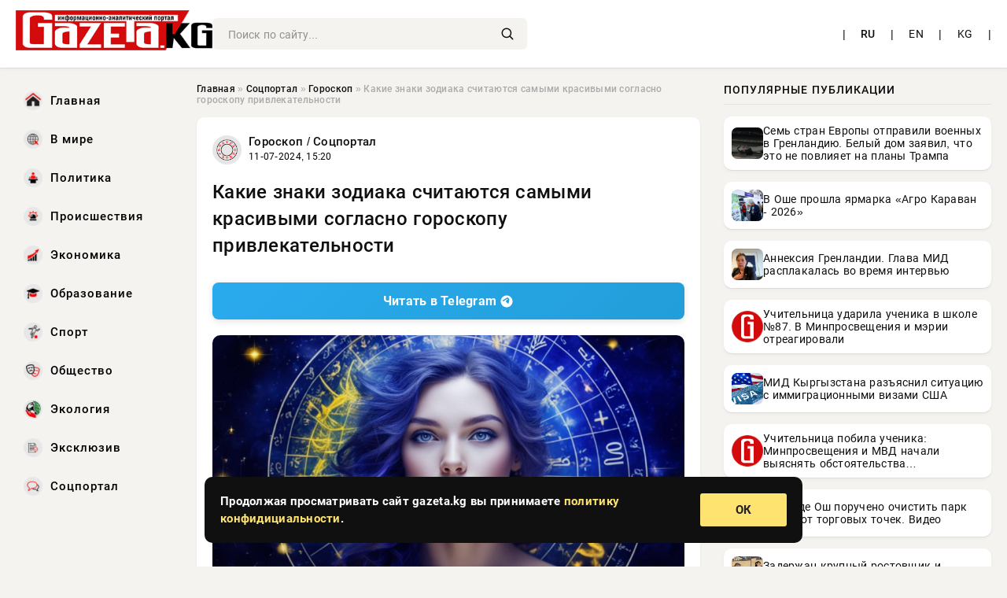

--- FILE ---
content_type: text/html; charset=utf-8
request_url: https://gazeta.kg/social/goroskop/93434-kakie-znaki-zodiaka-schitajutsja-samymi-krasivymi-soglasno-goroskopu-privlekatelnosti.html
body_size: 14424
content:
<!DOCTYPE html>
<html lang="ru">
   <head>
   <title>Какие знаки зодиака считаются самыми красивыми согласно гороскопу привлекательности » Информационно-аналитический портал «GAZETA.KG»</title>
<meta charset="utf-8">
<meta name="description" content="Астрология утверждает, что знаки зодиака не только определяют наш характер, но и влияют на наш внешний облик. В статье gazeta.kgвзглянем на то, какие знаки считаются самыми обаятельными и привлекательными.Рейтинг">
<meta name="keywords" content="интересными, притягивают, внимание, окружающих, августа, обычно, имеют, сильную, уверенность, выраженную, индивидуальность, харизма, самоуверенность, спонтанность, неотразимыми, октября, отличаются">
<link rel="canonical" href="https://gazeta.kg/social/goroskop/93434-kakie-znaki-zodiaka-schitajutsja-samymi-krasivymi-soglasno-goroskopu-privlekatelnosti.html">
<link rel="alternate" type="application/rss+xml" title="Информационно-аналитический портал «GAZETA.KG» RSS" href="https://gazeta.kg/rss.xml">
<link rel="preconnect" href="https://gazeta.kg/" fetchpriority="high">
<meta property="twitter:title" content="Какие знаки зодиака считаются самыми красивыми согласно гороскопу привлекательности » Информационно-аналитический портал «GAZETA.KG»">
<meta property="twitter:url" content="https://gazeta.kg/social/goroskop/93434-kakie-znaki-zodiaka-schitajutsja-samymi-krasivymi-soglasno-goroskopu-privlekatelnosti.html">
<meta property="twitter:card" content="summary_large_image">
<meta property="twitter:image" content="https://rsute.ru/wp-content/uploads/2024/07/bezymyannyj-7.png">
<meta property="twitter:description" content="Астрология утверждает, что знаки зодиака не только определяют наш характер, но и влияют на наш внешний облик. В статье gazeta.kgвзглянем на то, какие знаки считаются самыми обаятельными и привлекательными. Рейтинг красавиц Овен (21 марта — 19 апреля) 1 место. Овны обладают энергией и страстью,">
<meta property="og:type" content="article">
<meta property="og:site_name" content="Информационно-аналитический портал «GAZETA.KG»">
<meta property="og:title" content="Какие знаки зодиака считаются самыми красивыми согласно гороскопу привлекательности » Информационно-аналитический портал «GAZETA.KG»">
<meta property="og:url" content="https://gazeta.kg/social/goroskop/93434-kakie-znaki-zodiaka-schitajutsja-samymi-krasivymi-soglasno-goroskopu-privlekatelnosti.html">
<meta property="og:image" content="https://rsute.ru/wp-content/uploads/2024/07/bezymyannyj-7.png">
<meta property="og:description" content="Астрология утверждает, что знаки зодиака не только определяют наш характер, но и влияют на наш внешний облик. В статье gazeta.kgвзглянем на то, какие знаки считаются самыми обаятельными и привлекательными. Рейтинг красавиц Овен (21 марта — 19 апреля) 1 место. Овны обладают энергией и страстью,">
<link rel="alternate" hreflang="x-default" href="https://gazeta.kg/social/goroskop/93434-kakie-znaki-zodiaka-schitajutsja-samymi-krasivymi-soglasno-goroskopu-privlekatelnosti.html">
<link rel="alternate" hreflang="ru" href="https://gazeta.kg/social/goroskop/93434-kakie-znaki-zodiaka-schitajutsja-samymi-krasivymi-soglasno-goroskopu-privlekatelnosti.html"> 
      <meta name="viewport" content="width=device-width, initial-scale=1.0" />
      <meta name="msapplication-TileColor" content="#e6e6e6">   
      <meta name="theme-color" content="#101010"> 
      <link rel="preload" href="/templates/Default/css/common.css" as="style">
      <link rel="preload" href="/templates/Default/css/styles.css" as="style">
      <link rel="preload" href="/templates/Default/css/engine.css" as="style">
      <link rel="preload" href="/templates/Default/webfonts/manrope-400.woff2" as="font" type="font/woff2" crossorigin>
      <link rel="preload" href="/templates/Default/webfonts/manrope-600.woff2" as="font" type="font/woff2" crossorigin>
      <link rel="preload" href="/templates/Default/webfonts/manrope-700.woff2" as="font" type="font/woff2" crossorigin>
      <link href="/templates/Default/css/common.css" type="text/css" rel="stylesheet" />
      <link href="/templates/Default/css/styles.css" type="text/css" rel="stylesheet" />
      <link href="/templates/Default/css/engine.css" type="text/css" rel="stylesheet" /> 
      <link rel="apple-touch-icon" sizes="256x256" href="/templates/Default/favicons/256x256.png">
      <link rel="apple-touch-icon" sizes="192x192" href="/templates/Default/favicons/192x192.png">
      <link rel="apple-touch-icon" sizes="180x180" href="/templates/Default/favicons/180x180.png">
      <link rel="apple-touch-icon" sizes="167x167" href="/templates/Default/favicons/167x167.png">
      <link rel="apple-touch-icon" sizes="152x152" href="/templates/Default/favicons/152x152.png">
      <link rel="apple-touch-icon" sizes="120x120" href="/templates/Default/favicons/120x120.png">
      <link rel="icon" type="image/png" href="/templates/Default/favicons/favicon.png">
      
   </head>
   <body>
      <div class="wrapper">
         <div class="wrapper-container wrapper-main">

            <header class="header d-flex ai-center vw100">
               <a href="/" class="logo" title="Информационно-аналитический портал «GAZETA.KG»"><img src="/templates/Default/dleimages/logo.webp" alt="Информационно-аналитический портал «GAZETA.KG»" width="250" height="51"></a>
               <div class="header__search search-block flex-grow-1">
                  <form id="quicksearch" method="post">
                     <input type="hidden" name="do" value="search">
                     <input type="hidden" name="subaction" value="search">
                     <input class="search-block__input" id="story" name="story" placeholder="Поиск по сайту..." type="text" autocomplete="off">
                     <button class="search-block__btn" type="submit" aria-label="search" title="search">
                     <svg class="ui-icon" viewBox="0 0 24 24" aria-hidden="true">
                        <path fill="none" stroke="currentColor" stroke-width="2" stroke-linecap="round"
                              d="M21 21l-4.35-4.35M10.5 18a7.5 7.5 0 1 1 0-15 7.5 7.5 0 0 1 0 15z"/>
                     </svg>
                     </button>
                  </form>
               </div>
               <button class="header__btn-menu d-none js-show-mobile-menu" aria-label="mobile-menu" title="mobile-menu">
               <svg class="ui-icon" viewBox="0 0 24 24" aria-hidden="true">
                  <path fill="none" stroke="currentColor" stroke-width="1.25" stroke-linecap="round"
                        d="M4 7h16M4 12h16M4 17h16"/>
               </svg>
               </button>
               <nav aria-label="Language" class="language">
                  <span class="text-slate-300">|</span>
                  <a href="https://gazeta.kg/social/goroskop/93434-kakie-znaki-zodiaka-schitajutsja-samymi-krasivymi-soglasno-goroskopu-privlekatelnosti.html" class="px-2 py-1 rounded hover:bg-slate-50 font-medium" lang="ru" hreflang="ru"><strong>RU</strong></a>
<span class="text-slate-300">|</span>
<a href="https://gazeta.kg/en/" class="px-2 py-1 rounded hover:bg-slate-50 " lang="en" hreflang="en">EN</a>
<span class="text-slate-300">|</span>
<a href="https://gazeta.kg/ky/" class="px-2 py-1 rounded hover:bg-slate-50 " lang="ky" hreflang="ky">KG</a>
<span class="text-slate-300">|</span>
               </nav>
            </header>

            <div class="content">
               <div class="cols">

                  <!-- MENU START -->
                  <aside class="col-side">
                     <ul class="side-nav js-this-in-mobile-menu">
                        <li><a href="/"><img src="/uploads/icons/home.webp" class="img_menu" alt="img_menu" width="24" height="24"> Главная</a></li>
                        <li><a href="https://gazeta.kg/world/"><img src="/uploads/icons/world.webp" class="img_menu" alt="img_menu" width="24" height="24"> В мире</a></li><li><a href="https://gazeta.kg/policy/"><img src="/uploads/icons/politika.webp" class="img_menu" alt="img_menu" width="24" height="24"> Политика</a></li><li><a href="https://gazeta.kg/incidents/"><img src="/uploads/icons/proisshestvija.webp" class="img_menu" alt="img_menu" width="24" height="24"> Происшествия</a></li><li><a href="https://gazeta.kg/economika/"><img src="/uploads/icons/ekonomika.webp" class="img_menu" alt="img_menu" width="24" height="24"> Экономика</a></li><li><a href="https://gazeta.kg/obrazovanie/"><img src="/uploads/icons/obrazovanie.webp" class="img_menu" alt="img_menu" width="24" height="24"> Образование</a></li><li><a href="https://gazeta.kg/sport/"><img src="/uploads/icons/sport.webp" class="img_menu" alt="img_menu" width="24" height="24"> Спорт</a></li><li><a href="https://gazeta.kg/society/"><img src="/uploads/icons/obschestvo.webp" class="img_menu" alt="img_menu" width="24" height="24"> Общество</a></li><li><a href="https://gazeta.kg/jekologija/"><img src="/uploads/icons/jekologija.webp" class="img_menu" alt="img_menu" width="24" height="24"> Экология</a></li><li><a href="https://gazeta.kg/exclusive/"><img src="/uploads/icons/exclusive.webp" class="img_menu" alt="img_menu" width="24" height="24"> Эксклюзив</a></li><li><a href="https://gazeta.kg/social/"><img src="/uploads/icons/social.webp" class="img_menu" alt="img_menu" width="24" height="24"> Соцпортал</a></li>
                     </ul>
                  </aside>
                  <!-- MENU END -->
                  
                  <main class="col-main">
                    
                         
                        <div class="speedbar"><div class="over"><a href="https://gazeta.kg/">Главная</a>  »  <a href="https://gazeta.kg/social/">Соцпортал</a>  »  <a href="https://gazeta.kg/social/goroskop/">Гороскоп</a>  »  Какие знаки зодиака считаются самыми красивыми согласно гороскопу привлекательности</div></div>
                        

                     <div class="content-block d-grid" id="content-block">
                        

                        
                        <div class="short">
	<div class="info-block">
	   <div class="info-body">
		  <a href="https://gazeta.kg/social/goroskop/" class="info-img" title="Гороскоп  /  Соцпортал"><img src="/uploads/icons/goroskop.png" alt="Гороскоп  /  Соцпортал" width="37" height="37"></a>
		  <div class="info-title"><a href="https://gazeta.kg/social/goroskop/" class="author_name">Гороскоп  /  Соцпортал</a></div>
		  <div class="info-meta">
			 <time datetime="11-07-2024, 15:20" class="ago" title="11-07-2024, 15:20">11-07-2024, 15:20</time>
			 
		  </div>
	   </div>
        <div class="dosuga-post-head-mark">    
            <a href="#" class="js-show-login" title="Сохранить"><i class="far fa-plus-circle"></i></a>
                    
		</div> 
	</div>
	<div class="yz_short_body">
	   <h1 class="dn-short-t">Какие знаки зодиака считаются самыми красивыми согласно гороскопу привлекательности</h1>
	   

		<div class="social-buttons-container">
			<!-- Telegram блок -->
			<a href="https://t.me/gazeta_kg" class="social-btn tg-btn" target="_blank" rel="nofollow">
				<span class="btn-text">Читать в</span>
				<span class="platform-name">Telegram</span>
				<div class="btn-icon">
					<svg viewBox="0 0 24 24">
						<path fill="#FFFFFF" d="M12 2C6.48 2 2 6.48 2 12s4.48 10 10 10 10-4.48 10-10S17.52 2 12 2zm4.64 6.8c-.25 1.34-.86 4.6-1.22 6.09-.15.65-.44.87-.72.87-.62 0-1.01-.46-1.56-.9-.86-.72-1.35-1.17-2.18-1.88-.93-.78-.33-1.21.21-1.91.14-.18 2.57-2.36 2.62-2.56.03-.1.06-.42-.16-.61-.22-.2-.53-.13-.75-.08-.32.08-5.46 3.45-5.46 3.45-.48.33-.92.49-1.32.48-.53-.02-1.03-.24-1.03-.93 0-.35.19-.7.52-.95C6.72 9.3 9.3 7.7 11.4 6.3c.76-.5 1.44-.75 2.02-.73.54.02 1.68.12 1.98 1.23z"/>
					</svg>
				</div>
			</a>
		</div>

	   <div class="page__text full-text clearfix">
	   	  <div style="margin-bottom: 20px">
		 	 
		  </div>
		  <div align="center"><!--dle_image_begin:https://rsute.ru/wp-content/uploads/2024/07/bezymyannyj-7.png|--><img src="https://rsute.ru/wp-content/uploads/2024/07/bezymyannyj-7.png" style="max-width:100%;height:auto;aspect-ratio:700 / 700;" alt="Какие знаки зодиака считаются самыми красивыми согласно гороскопу привлекательности" width="700" height="700" decoding="async" fetchpriority="high" loading="eager"><!--dle_image_end--></div><br>Астрология утверждает, что знаки зодиака не только определяют наш характер, но и влияют на наш внешний облик. В статье gazeta.kgвзглянем на то, какие знаки считаются самыми обаятельными и привлекательными.<br><br><h2>Рейтинг красавиц</h2><br><br><h2>Овен (21 марта — 19 апреля)</h2><br><b>1 место.</b> Овны обладают энергией и страстью, которые делают их очень привлекательными. Их яркая личность и спонтанность притягивают внимание окружающих.<br><h2>Лев (23 июля — 22 августа)</h2><br><b>2 место.</b> Львы обычно имеют сильную уверенность в себе и выраженную индивидуальность. Их харизма и самоуверенность делают их неотразимыми.<br><h2>Весы (23 сентября — 22 октября)</h2><br><b>3 место.</b> Весы отличаются гармоничной внешностью и изяществом. Они часто привлекают внимание своим эстетическим вкусом и обаянием.<br><h2>Скорпион (23 октября — 21 ноября)</h2><br><b>4 место.</b> Скорпионы обладают магнетической привлекательностью и интенсивными эмоциями. Их загадочность и страсть могут моментально привлечь внимание.<br><h2>Рыбы (19 февраля — 20 марта)</h2><br><b>5 место.</b> Рыбы обычно имеют нежную и чуткую натуру. Их мечтательность и способность к сочувствию делают их очаровательными.<br><h2>Телец (20 апреля — 20 мая)</h2><br><b>6 место.</b> Тельцы привлекают своей естественной красотой и спокойствием. Они выглядят уверенно и надежно.<br><h2>Рак (22 июня — 22 июля)</h2><br><b>7 место.</b> Раки обычно выглядят мягко и заботливо. Их эмоциональная открытость и забота делают их привлекательными.<br><h2>Стрелец (22 ноября — 21 декабря)</h2><br><b>8 место.</b> Стрельцы часто выглядят ярко и оптимистично. Их открытость и уверенность в себе привлекают внимание окружающих.<br><h2>Близнецы (22 мая — 21 июня)</h2><br><b>9 место.</b> Близнецы обычно выглядят молодо и живо. Их остроумие и коммуникабельность делают их очень привлекательными.<br><h2>Козерог (22 декабря — 19 января)</h2><br><b>10 место.</b> Козероги выглядят стойко и целеустремленно. Их уверенность и дисциплинированность привлекают внимание.<br><h2>Дева (23 августа — 22 сентября)</h2><br><b>11 место.</b> Девы часто выглядят аккуратно и утонченно. Их порядочность и практичность делают их привлекательными.<br><h2>Водолей (20 января — 18 февраля)</h2><br><b>12 место.</b> Водолеи обычно выглядят оригинально и независимо. Их креативность и необычный подход к жизни делают их интересными.

			<div class="social-buttons-container">
			<!-- Telegram блок -->
			<a href="https://t.me/gazeta_kg" class="social-btn tg-btn" target="_blank" rel="nofollow">
				<span class="btn-text">Читать в</span>
				<span class="platform-name">Telegram</span>
				<div class="btn-icon">
					<svg viewBox="0 0 24 24">
						<path fill="#FFFFFF" d="M12 2C6.48 2 2 6.48 2 12s4.48 10 10 10 10-4.48 10-10S17.52 2 12 2zm4.64 6.8c-.25 1.34-.86 4.6-1.22 6.09-.15.65-.44.87-.72.87-.62 0-1.01-.46-1.56-.9-.86-.72-1.35-1.17-2.18-1.88-.93-.78-.33-1.21.21-1.91.14-.18 2.57-2.36 2.62-2.56.03-.1.06-.42-.16-.61-.22-.2-.53-.13-.75-.08-.32.08-5.46 3.45-5.46 3.45-.48.33-.92.49-1.32.48-.53-.02-1.03-.24-1.03-.93 0-.35.19-.7.52-.95C6.72 9.3 9.3 7.7 11.4 6.3c.76-.5 1.44-.75 2.02-.73.54.02 1.68.12 1.98 1.23z"/>
					</svg>
				</div>
			</a>
		</div>

			     <div class="social-buttons">
				<a href="https://www.facebook.com/sharer/sharer.php?u={full-link}" rel="nofollow" target="_blank" title="Поделиться в Facebook">
					<img src="/templates/Default/dleimages/icons/facebook.svg" alt="Facebook" width="32" height="32">
				</a>
				<a href="https://connect.ok.ru/offer?url={full-link}" rel="nofollow" target="_blank" title="Поделиться в Одноклассниках">
					<img src="/templates/Default/dleimages/icons/odnoklassniki.svg" alt="Одноклассники" width="32" height="32">
				</a>
				<a href="https://vk.com/share.php?url={full-link}" rel="nofollow" target="_blank" title="Поделиться в ВКонтакте">
					<img src="/templates/Default/dleimages/icons/vk.svg" alt="ВКонтакте" width="32" height="32">
				</a>
				<a href="https://twitter.com/intent/tweet?url={full-link}&text={title}" rel="nofollow" target="_blank" title="Поделиться в Twitter">
					<img src="/templates/Default/dleimages/icons/twitter.svg" alt="Twitter" width="32" height="32">
				</a>
				<a href="https://api.whatsapp.com/send?text={title}%20{full-link}" rel="nofollow" target="_blank" title="Поделиться в WhatsApp">
					<img src="/templates/Default/dleimages/icons/whatsapp.svg" alt="WhatsApp" width="32" height="32">
				</a>
				<a href="https://t.me/share/url?url={full-link}&text={title}" rel="nofollow" target="_blank" title="Поделиться в Telegram">
					<img src="/templates/Default/dleimages/icons/telegram.svg" alt="Telegram" width="32" height="32">
				</a>
			</div>

		  <div style="margin-top: 20px">
		  	
		  </div>
	   </div>
	</div>
	
 </div>
 
 <section class="sect">
	<div class="sect__header sect__title" style="font-weight: 500; font-size: 24px;">Смотрите также:</div>
	<div class="sect__content d-grid">
	   <div class="popular grid-item">
   <div class="popular__img img-responsive">
      <img loading="lazy" decoding="async" src="https://rsute.ru/wp-content/uploads/2024/03/md_daqwlq_856195f748caeb3848d0f5c3c97d5072b9d33cc5.jpg" alt="Обладательницы какого знака являются самыми привлекательными: рейтинг по знаку зодиака">
      <div class="item__category pi-center"><img loading="lazy" decoding="async" src="/uploads/icons/goroskop.png" alt="Гороскоп" width="30" height="30"></div> 
   </div>
   <div class="meta_block">
      <div class="meta_block_cat">Гороскоп</div>
      <time class="meta_block_date" datetime="15-03-2024, 23:40">15-03-2024, 23:40</time>   
   </div>
   <div class="popular__desc">
      <a class="popular__title expand-link" href="https://gazeta.kg/social/goroskop/80978-obladatelnicy-kakogo-znaka-javljajutsja-samymi-privlekatelnymi-rejting-po-znaku-zodiaka.html">Обладательницы какого знака являются самыми привлекательными: рейтинг по знаку зодиака</a>
   </div>
 </div><div class="popular grid-item">
   <div class="popular__img img-responsive">
      <img loading="lazy" decoding="async" src="https://www.gazeta.kg/uploads/posts/2022-09/1664389250-12373748.jpg" alt="Привлекают внимание и ловят на себе взгляды окружающих: астрологи назвали самые красивые знаки зодиака">
      <div class="item__category pi-center"><img loading="lazy" decoding="async" src="/uploads/icons/goroskop.png" alt="Гороскоп" width="30" height="30"></div> 
   </div>
   <div class="meta_block">
      <div class="meta_block_cat">Гороскоп</div>
      <time class="meta_block_date" datetime="28-09-2022, 21:20">28-09-2022, 21:20</time>   
   </div>
   <div class="popular__desc">
      <a class="popular__title expand-link" href="https://gazeta.kg/social/goroskop/61599-privlekajut-vnimanie-i-lovjat-na-sebe-vzgljady-okruzhajuschih-astrologi-nazvali-samye-krasivye-znaki-zodiaka.html">Привлекают внимание и ловят на себе взгляды окружающих: астрологи назвали самые красивые знаки зодиака</a>
   </div>
 </div><div class="popular grid-item">
   <div class="popular__img img-responsive">
      <img loading="lazy" decoding="async" src="https://rsute.ru/wp-content/uploads/2024/03/scale_1200-29.jpg" alt="Гороскоп самых властных и сильных женщин по знаку зодиака">
      <div class="item__category pi-center"><img loading="lazy" decoding="async" src="/uploads/icons/goroskop.png" alt="Гороскоп" width="30" height="30"></div> 
   </div>
   <div class="meta_block">
      <div class="meta_block_cat">Гороскоп</div>
      <time class="meta_block_date" datetime="23-03-2024, 03:10">23-03-2024, 03:10</time>   
   </div>
   <div class="popular__desc">
      <a class="popular__title expand-link" href="https://gazeta.kg/social/goroskop/81894-goroskop-samyh-vlastnyh-i-silnyh-zhenschin-po-znaku-zodiaka.html">Гороскоп самых властных и сильных женщин по знаку зодиака</a>
   </div>
 </div><div class="popular grid-item">
   <div class="popular__img img-responsive">
      <img loading="lazy" decoding="async" src="https://rsute.ru/wp-content/uploads/2024/06/martyu.jpg" alt="Каким 3 знакам зодиака практически всегда везет">
      <div class="item__category pi-center"><img loading="lazy" decoding="async" src="/uploads/icons/goroskop.png" alt="Гороскоп  /  Соцпортал" width="30" height="30"></div> 
   </div>
   <div class="meta_block">
      <div class="meta_block_cat">Гороскоп  /  Соцпортал</div>
      <time class="meta_block_date" datetime="30-06-2024, 17:30">30-06-2024, 17:30</time>   
   </div>
   <div class="popular__desc">
      <a class="popular__title expand-link" href="https://gazeta.kg/social/goroskop/92331-kakim-3-znakam-zodiaka-prakticheski-vsegda-vezet.html">Каким 3 знакам зодиака практически всегда везет</a>
   </div>
 </div><div class="popular grid-item">
   <div class="popular__img img-responsive">
      <img loading="lazy" decoding="async" src="https://rsute.ru/wp-content/uploads/2024/02/samye-stervoznye-znaki-zodiaka-e1707234699862.jpg" alt="С ними лучше не ссориться: 6 знаков зодиака со стервозным характером">
      <div class="item__category pi-center"><img loading="lazy" decoding="async" src="/uploads/icons/goroskop.png" alt="Гороскоп" width="30" height="30"></div> 
   </div>
   <div class="meta_block">
      <div class="meta_block_cat">Гороскоп</div>
      <time class="meta_block_date" datetime="7-02-2024, 03:50">7-02-2024, 03:50</time>   
   </div>
   <div class="popular__desc">
      <a class="popular__title expand-link" href="https://gazeta.kg/social/goroskop/77357-s-nimi-luchshe-ne-ssoritsja-6-znakov-zodiaka-so-stervoznym-harakterom.html">С ними лучше не ссориться: 6 знаков зодиака со стервозным характером</a>
   </div>
 </div><div class="popular grid-item">
   <div class="popular__img img-responsive">
      <img loading="lazy" decoding="async" src="https://rsute.ru/wp-content/uploads/2024/05/shutterstock_2224696637-800x600-1.jpg" alt="Какие знаки зодиака чаще всего становятся энергетическими вампирами">
      <div class="item__category pi-center"><img loading="lazy" decoding="async" src="/uploads/icons/goroskop.png" alt="Гороскоп" width="30" height="30"></div> 
   </div>
   <div class="meta_block">
      <div class="meta_block_cat">Гороскоп</div>
      <time class="meta_block_date" datetime="30-05-2024, 12:10">30-05-2024, 12:10</time>   
   </div>
   <div class="popular__desc">
      <a class="popular__title expand-link" href="https://gazeta.kg/social/goroskop/89441-kakie-znaki-zodiaka-chasche-vsego-stanovjatsja-jenergeticheskimi-vampirami.html">Какие знаки зодиака чаще всего становятся энергетическими вампирами</a>
   </div>
 </div><div class="popular grid-item">
   <div class="popular__img img-responsive">
      <img loading="lazy" decoding="async" src="https://rsute.ru/wp-content/uploads/2024/02/boltlivaya-devushka-e1708973268174.jpg" alt="Главные сплетники: какие знаки зодиака не умеют хранить секреты">
      <div class="item__category pi-center"><img loading="lazy" decoding="async" src="/uploads/icons/goroskop.png" alt="Гороскоп" width="30" height="30"></div> 
   </div>
   <div class="meta_block">
      <div class="meta_block_cat">Гороскоп</div>
      <time class="meta_block_date" datetime="27-02-2024, 03:10">27-02-2024, 03:10</time>   
   </div>
   <div class="popular__desc">
      <a class="popular__title expand-link" href="https://gazeta.kg/social/goroskop/79118-glavnye-spletniki-kakie-znaki-zodiaka-ne-umejut-hranit-sekrety.html">Главные сплетники: какие знаки зодиака не умеют хранить секреты</a>
   </div>
 </div><div class="popular grid-item">
   <div class="popular__img img-responsive">
      <img loading="lazy" decoding="async" src="https://rsute.ru/wp-content/uploads/2024/04/scale_1200-17.jpg" alt="Три знака зодиака среди женщин, которые имеют самую сильную личность">
      <div class="item__category pi-center"><img loading="lazy" decoding="async" src="/uploads/icons/goroskop.png" alt="Гороскоп" width="30" height="30"></div> 
   </div>
   <div class="meta_block">
      <div class="meta_block_cat">Гороскоп</div>
      <time class="meta_block_date" datetime="12-04-2024, 02:00">12-04-2024, 02:00</time>   
   </div>
   <div class="popular__desc">
      <a class="popular__title expand-link" href="https://gazeta.kg/social/goroskop/84478-tri-znaka-zodiaka-sredi-zhenschin-kotorye-imejut-samuju-silnuju-lichnost.html">Три знака зодиака среди женщин, которые имеют самую сильную личность</a>
   </div>
 </div><div class="popular grid-item">
   <div class="popular__img img-responsive">
      <img loading="lazy" decoding="async" src="https://rsute.ru/wp-content/uploads/2024/03/1582264382_photo_2020-02-21_08-51-40.jpg" alt="4 знака зодиака среди женщин с несгибаемой силой духа">
      <div class="item__category pi-center"><img loading="lazy" decoding="async" src="/uploads/icons/goroskop.png" alt="Гороскоп" width="30" height="30"></div> 
   </div>
   <div class="meta_block">
      <div class="meta_block_cat">Гороскоп</div>
      <time class="meta_block_date" datetime="21-03-2024, 03:30">21-03-2024, 03:30</time>   
   </div>
   <div class="popular__desc">
      <a class="popular__title expand-link" href="https://gazeta.kg/social/goroskop/81623-4-znaka-zodiaka-sredi-zhenschin-s-nesgibaemoj-siloj-duha.html">4 знака зодиака среди женщин с несгибаемой силой духа</a>
   </div>
 </div><div class="popular grid-item">
   <div class="popular__img img-responsive">
      <img loading="lazy" decoding="async" src="https://rsute.ru/wp-content/uploads/2024/02/img-scaled-1.jpg" alt="Какие грехи и негативные черты тщательно скрывают знаки зодиака">
      <div class="item__category pi-center"><img loading="lazy" decoding="async" src="/uploads/icons/goroskop.png" alt="Гороскоп" width="30" height="30"></div> 
   </div>
   <div class="meta_block">
      <div class="meta_block_cat">Гороскоп</div>
      <time class="meta_block_date" datetime="17-02-2024, 01:50">17-02-2024, 01:50</time>   
   </div>
   <div class="popular__desc">
      <a class="popular__title expand-link" href="https://gazeta.kg/social/goroskop/78240-kakie-grehi-i-negativnye-cherty-tschatelno-skryvajut-znaki-zodiaka.html">Какие грехи и негативные черты тщательно скрывают знаки зодиака</a>
   </div>
 </div><div class="popular grid-item">
   <div class="popular__img img-responsive">
      <img loading="lazy" decoding="async" src="https://rsute.ru/wp-content/uploads/2024/04/de71900ce73de6db71714f09dec42cab.jpeg" alt="5 главных манипуляторов по знаку зодиака">
      <div class="item__category pi-center"><img loading="lazy" decoding="async" src="/uploads/icons/goroskop.png" alt="Гороскоп" width="30" height="30"></div> 
   </div>
   <div class="meta_block">
      <div class="meta_block_cat">Гороскоп</div>
      <time class="meta_block_date" datetime="4-04-2024, 06:00">4-04-2024, 06:00</time>   
   </div>
   <div class="popular__desc">
      <a class="popular__title expand-link" href="https://gazeta.kg/social/goroskop/83455-5-glavnyh-manipuljatorov-po-znaku-zodiaka.html">5 главных манипуляторов по знаку зодиака</a>
   </div>
 </div><div class="popular grid-item">
   <div class="popular__img img-responsive">
      <img loading="lazy" decoding="async" src="https://rsute.ru/wp-content/uploads/2024/05/127786-35175.jpg" alt="Звезды подскажут: когда лучше беременеть разным знакам зодиака в 2024 году">
      <div class="item__category pi-center"><img loading="lazy" decoding="async" src="/uploads/icons/goroskop.png" alt="Гороскоп" width="30" height="30"></div> 
   </div>
   <div class="meta_block">
      <div class="meta_block_cat">Гороскоп</div>
      <time class="meta_block_date" datetime="11-05-2024, 14:20">11-05-2024, 14:20</time>   
   </div>
   <div class="popular__desc">
      <a class="popular__title expand-link" href="https://gazeta.kg/social/goroskop/87653-zvezdy-podskazhut-kogda-luchshe-beremenet-raznym-znakam-zodiaka-v-2024-godu.html">Звезды подскажут: когда лучше беременеть разным знакам зодиака в 2024 году</a>
   </div>
 </div>
	</div>
 </section>

                        

                     </div>
                  </main>

                  <aside class="col-side">

                     <div class="side-block">
                        <div class="side-block__title">Популярные публикации</div>
                        <div class="side-block__content">
                        <div class="int d-flex ai-center">
    <div class="int__img img-fit-cover">
       <img loading="lazy" src="/uploads/posts/2026-01/thumbs/1768536059-11768535451-13854716.3719768c919d0312daee52291e468542.webp" alt="Семь стран Европы отправили военных в Гренландию. Белый дом заявил, что это не повлияет на планы Трампа">
    </div>
    <div class="int__desc flex-grow-1">
       <a class="int__title expand-link" href="https://gazeta.kg/world/159104-sem-stran-evropy-otpravili-voennyh-v-grenlandiju-belyj-dom-zajavil-chto-jeto-ne-povlijaet-na-plany-trampa.html">
          <div class="line-clamp">Семь стран Европы отправили военных в Гренландию. Белый дом заявил, что это не повлияет на планы Трампа</div>
       </a>
    </div>
 </div><div class="int d-flex ai-center">
    <div class="int__img img-fit-cover">
       <img loading="lazy" src="/uploads/posts/2026-01/thumbs/1768543294-11768542647-11221.max-2560x1440.format-webp.jpegquality-90.webp" alt="В Оше прошла ярмарка «Агро Караван - 2026»">
    </div>
    <div class="int__desc flex-grow-1">
       <a class="int__title expand-link" href="https://gazeta.kg/society/159176-v-oshe-proshla-jarmarka-agro-karavan-2026.html">
          <div class="line-clamp">В Оше прошла ярмарка «Агро Караван - 2026»</div>
       </a>
    </div>
 </div><div class="int d-flex ai-center">
    <div class="int__img img-fit-cover">
       <img loading="lazy" src="/uploads/posts/2026-01/thumbs/1768548912-11768547745-1419553.webp" alt="Аннексия Гренландии. Глава МИД расплакалась во время интервью">
    </div>
    <div class="int__desc flex-grow-1">
       <a class="int__title expand-link" href="https://gazeta.kg/policy/159250-anneksija-grenlandii-glava-mid-rasplakalas-vo-vremja-intervju.html">
          <div class="line-clamp">Аннексия Гренландии. Глава МИД расплакалась во время интервью</div>
       </a>
    </div>
 </div><div class="int d-flex ai-center">
    <div class="int__img img-fit-cover">
       <img loading="lazy" src="/templates/Default/dleimages/40x40.webp" alt="Учительница ударила ученика в школе №87. В Минпросвещения и мэрии отреагировали">
    </div>
    <div class="int__desc flex-grow-1">
       <a class="int__title expand-link" href="https://gazeta.kg/incidents/159183-uchitelnica-udarila-uchenika-v-shkole-87-v-minprosveschenija-i-mjerii-otreagirovali.html">
          <div class="line-clamp">Учительница ударила ученика в школе №87. В Минпросвещения и мэрии отреагировали</div>
       </a>
    </div>
 </div><div class="int d-flex ai-center">
    <div class="int__img img-fit-cover">
       <img loading="lazy" src="/uploads/posts/2026-01/thumbs/1768543290-11768542765-1384591.2e16d0ba.format-webp.fill-1668x1014.webp" alt="МИД Кыргызстана разъяснил ситуацию с иммиграционными визами США">
    </div>
    <div class="int__desc flex-grow-1">
       <a class="int__title expand-link" href="https://gazeta.kg/exclusive/159175-mid-kyrgyzstana-razjasnil-situaciju-s-immigracionnymi-vizami-ssha.html">
          <div class="line-clamp">МИД Кыргызстана разъяснил ситуацию с иммиграционными визами США</div>
       </a>
    </div>
 </div><div class="int d-flex ai-center">
    <div class="int__img img-fit-cover">
       <img loading="lazy" src="/templates/Default/dleimages/40x40.webp" alt="Учительница побила ученика: Минпросвещения и МВД начали выяснять обстоятельства произошедшего">
    </div>
    <div class="int__desc flex-grow-1">
       <a class="int__title expand-link" href="https://gazeta.kg/obrazovanie/159280-uchitelnica-pobila-uchenika-minprosveschenija-i-mvd-nachali-vyjasnjat-obstojatelstva-proizoshedshego.html">
          <div class="line-clamp">Учительница побила ученика: Минпросвещения и МВД начали выяснять обстоятельства произошедшего</div>
       </a>
    </div>
 </div><div class="int d-flex ai-center">
    <div class="int__img img-fit-cover">
       <img loading="lazy" src="/templates/Default/dleimages/40x40.webp" alt="В городе Ош поручено очистить парк Навои от торговых точек. Видео">
    </div>
    <div class="int__desc flex-grow-1">
       <a class="int__title expand-link" href="https://gazeta.kg/society/159409-v-gorode-osh-porucheno-ochistit-park-navoi-ot-torgovyh-tochek-video.html">
          <div class="line-clamp">В городе Ош поручено очистить парк Навои от торговых точек. Видео</div>
       </a>
    </div>
 </div><div class="int d-flex ai-center">
    <div class="int__img img-fit-cover">
       <img loading="lazy" src="/uploads/posts/2026-01/1768539688-111768538510-20tsn4gw.max-2560x1440.format-webp.jpegquality-90.webp" alt="Задержан крупный ростовщик и владелец сети ломбардов">
    </div>
    <div class="int__desc flex-grow-1">
       <a class="int__title expand-link" href="https://gazeta.kg/incidents/159147-zaderzhan-krupnyj-rostovschik-i-vladelec-seti-lombardov.html">
          <div class="line-clamp">Задержан крупный ростовщик и владелец сети ломбардов</div>
       </a>
    </div>
 </div><div class="int d-flex ai-center">
    <div class="int__img img-fit-cover">
       <img loading="lazy" src="/uploads/posts/2026-01/thumbs/1768540514-11768539343-13854816.818f50488a8f0fc099e8498bea3e2377.webp" alt="В 2025 году Монголия экспортировала 83.9 млн тонн угля">
    </div>
    <div class="int__desc flex-grow-1">
       <a class="int__title expand-link" href="https://gazeta.kg/world/159153-v-2025-godu-mongolija-jeksportirovala-839-mln-tonn-uglja.html">
          <div class="line-clamp">В 2025 году Монголия экспортировала 83.9 млн тонн угля</div>
       </a>
    </div>
 </div><div class="int d-flex ai-center">
    <div class="int__img img-fit-cover">
       <img loading="lazy" src="/templates/Default/dleimages/40x40.webp" alt="Чемпионат Кыргызстана: «Барс» усилился игроком из Грузии">
    </div>
    <div class="int__desc flex-grow-1">
       <a class="int__title expand-link" href="https://gazeta.kg/sport/159504-chempionat-kyrgyzstana-bars-usililsja-igrokom-iz-gruzii.html">
          <div class="line-clamp">Чемпионат Кыргызстана: «Барс» усилился игроком из Грузии</div>
       </a>
    </div>
 </div><div class="int d-flex ai-center">
    <div class="int__img img-fit-cover">
       <img loading="lazy" src="/uploads/posts/2026-01/thumbs/1768547438-11768546091-1419605.webp" alt="В ГНС представили новое обновление в «кабинете налогоплательщика»">
    </div>
    <div class="int__desc flex-grow-1">
       <a class="int__title expand-link" href="https://gazeta.kg/economika/159233-v-gns-predstavili-novoe-obnovlenie-v-kabinete-nalogoplatelschika.html">
          <div class="line-clamp">В ГНС представили новое обновление в «кабинете налогоплательщика»</div>
       </a>
    </div>
 </div><div class="int d-flex ai-center">
    <div class="int__img img-fit-cover">
       <img loading="lazy" src="/templates/Default/dleimages/40x40.webp" alt="В Бишкеке задержали женщину за незаконный сбыт сильнодействующих лекарственных препаратов">
    </div>
    <div class="int__desc flex-grow-1">
       <a class="int__title expand-link" href="https://gazeta.kg/incidents/159358-v-bishkeke-zaderzhali-zhenschinu-za-nezakonnyj-sbyt-silnodejstvujuschih-lekarstvennyh-preparatov.html">
          <div class="line-clamp">В Бишкеке задержали женщину за незаконный сбыт сильнодействующих лекарственных препаратов</div>
       </a>
    </div>
 </div><div class="int d-flex ai-center">
    <div class="int__img img-fit-cover">
       <img loading="lazy" src="/templates/Default/dleimages/40x40.webp" alt="КФС проведет курс по системе VAR для молодых арбитров">
    </div>
    <div class="int__desc flex-grow-1">
       <a class="int__title expand-link" href="https://gazeta.kg/sport/159506-kfs-provedet-kurs-po-sisteme-var-dlja-molodyh-arbitrov.html">
          <div class="line-clamp">КФС проведет курс по системе VAR для молодых арбитров</div>
       </a>
    </div>
 </div><div class="int d-flex ai-center">
    <div class="int__img img-fit-cover">
       <img loading="lazy" src="/uploads/posts/2026-01/1768559452-11768558855-115-47-17.2e16d0ba.format-webp.fill-1668x1014.webp" alt="Меньше наград — выше ценность? Почему предлагается сократить число госнаград">
    </div>
    <div class="int__desc flex-grow-1">
       <a class="int__title expand-link" href="https://gazeta.kg/society/159347-menshe-nagrad-vyshe-cennost-pochemu-predlagaetsja-sokratit-chislo-gosnagrad.html">
          <div class="line-clamp">Меньше наград — выше ценность? Почему предлагается сократить число госнаград</div>
       </a>
    </div>
 </div><div class="int d-flex ai-center">
    <div class="int__img img-fit-cover">
       <img loading="lazy" src="/templates/Default/dleimages/40x40.webp" alt="Кыргызстан и Великобритания обсудили совместные проекты в различных сферах">
    </div>
    <div class="int__desc flex-grow-1">
       <a class="int__title expand-link" href="https://gazeta.kg/policy/159430-kyrgyzstan-i-velikobritanija-obsudili-sovmestnye-proekty-v-razlichnyh-sferah.html">
          <div class="line-clamp">Кыргызстан и Великобритания обсудили совместные проекты в различных сферах</div>
       </a>
    </div>
 </div><div class="int d-flex ai-center">
    <div class="int__img img-fit-cover">
       <img loading="lazy" src="/templates/Default/dleimages/40x40.webp" alt="Минсельхоз КР призывает к осеннему поливу для сохранения влаги в почве и предотвращения дефицита воды">
    </div>
    <div class="int__desc flex-grow-1">
       <a class="int__title expand-link" href="https://gazeta.kg/economika/159274-minselhoz-kr-prizyvaet-k-osennemu-polivu-dlja-sohranenija-vlagi-v-pochve-i-predotvraschenija-deficita-vody.html">
          <div class="line-clamp">Минсельхоз КР призывает к осеннему поливу для сохранения влаги в почве и предотвращения дефицита воды</div>
       </a>
    </div>
 </div><div class="int d-flex ai-center">
    <div class="int__img img-fit-cover">
       <img loading="lazy" src="/templates/Default/dleimages/40x40.webp" alt="Депутат потребовала усилить санитарный контроль за мусоровозами в Бишкеке">
    </div>
    <div class="int__desc flex-grow-1">
       <a class="int__title expand-link" href="https://gazeta.kg/jekologija/159368-deputat-potrebovala-usilit-sanitarnyj-kontrol-za-musorovozami-v-bishkeke.html">
          <div class="line-clamp">Депутат потребовала усилить санитарный контроль за мусоровозами в Бишкеке</div>
       </a>
    </div>
 </div><div class="int d-flex ai-center">
    <div class="int__img img-fit-cover">
       <img loading="lazy" src="/templates/Default/dleimages/40x40.webp" alt="Швейники просят создать отдельный отдел по работе с ними при Минэкономики">
    </div>
    <div class="int__desc flex-grow-1">
       <a class="int__title expand-link" href="https://gazeta.kg/society/159247-shvejniki-prosjat-sozdat-otdelnyj-otdel-po-rabote-s-nimi-pri-minjekonomiki.html">
          <div class="line-clamp">Швейники просят создать отдельный отдел по работе с ними при Минэкономики</div>
       </a>
    </div>
 </div>  
                        </div>
                     </div>

                     <!--c36fc59e--><!--c36fc59e--><!--dcb4211c--><!--dcb4211c-->

                     <div class="side-block side-block--sticky hm">
                        
                     </div>

                  </aside>

               </div>
               <!-- END COLS -->
            </div>

         <!-- FOOTER START -->
         <footer class="footer d-flex ai-center vw100">
            <div class="footer__copyright">
               <a href="/o-proekte.html" rel="nofollow">О проекте</a>
               <a href="/redakcija.html" rel="nofollow">Редакция</a>
               <a href="/politika-konfidencialnosti.html" rel="nofollow">Политика конфиденциальности</a>
               <a href="/kontakty.html" rel="nofollow">Реклама</a> 
               <a href="/kontakty.html" rel="nofollow">Контакты</a>
            </div>
            <div class="footer__text icon-at-left" style="line-height: 20px;">
               Использование любых материалов, размещённых на сайте, разрешается при условии активной ссылки на наш сайт.
               При копировании материалов для интернет-изданий – обязательна прямая открытая для поисковых систем гиперссылка. Ссылка должна быть размещена в независимости от полного либо частичного использования материалов. Гиперссылка (для интернет- изданий) – должна быть размещена в подзаголовке или в первом абзаце материала.
               Все материалы, содержащиеся на веб-сайте gazeta.kg, защищены законом об авторском праве. Фотографии и прочие материалы являются собственностью их авторов и представлены исключительно для некоммерческого использования и ознакомления , если не указано иное. Несанкционированное использование таких материалов может нарушать закон об авторском праве, торговой марке и другие законы.
               <p class="copyright mb-0" style="margin-top: 20px;">Copyright &copy; 2026, Информационно-аналитический портал «GAZETA.KG». Все права защищены.</p>
               <div class="adult_foot">18+</div>
            </div>
         </footer>
         <!-- FOOTER END -->

         </div>
         <!-- END WRAPPER-MAIN -->
      </div>
      <!-- END WRAPPER -->
      
      <div id="scrolltop" style="display: none;">
      <svg class="ui-icon" viewBox="0 0 24 24" aria-hidden="true">
         <path fill="none" stroke="currentColor" stroke-width="1.25" stroke-linecap="round" stroke-linejoin="round"
               d="M12 19V5M12 5l-6 6M12 5l6 6"/>
      </svg>
      </div>

      <div class="message-alert">
         <div class="message-alert-in">
            <div class="message-alert-desc">
               <div class="message-alert-text">Продолжая просматривать сайт gazeta.kg вы принимаете <a href="/politika-konfidencialnosti.html">политику конфидициальности</a>.</div>
            </div>
            <div class="message-alert-btns">
               <div class="message-btn message-btn-yes">ОК</div>
            </div>
         </div>
      </div>

      
<script src="/engine/classes/js/jquery3.js" defer></script>
<script src="/engine/classes/js/dle_js.js" defer></script>
<script type="application/ld+json">{"@context":"https://schema.org","@graph":[{"@type":"NewsArticle","@context":"https://schema.org/","publisher":{"@type":"Organization","name":"Информационно аналитический портал «GAZETA.KG»","logo":{"@type":"ImageObject","url":""}},"name":"Какие знаки зодиака считаются самыми красивыми согласно гороскопу привлекательности","headline":"Какие знаки зодиака считаются самыми красивыми согласно гороскопу привлекательности","mainEntityOfPage":{"@type":"WebPage","@id":"https://gazeta.kg/social/goroskop/93434-kakie-znaki-zodiaka-schitajutsja-samymi-krasivymi-soglasno-goroskopu-privlekatelnosti.html"},"datePublished":"2024-07-11T15:20:36+06:00","author":{"@type":"Person","name":"Арестова Татьяна","url":"https://gazeta.kg/user/%D0%90%D1%80%D0%B5%D1%81%D1%82%D0%BE%D0%B2%D0%B0+%D0%A2%D0%B0%D1%82%D1%8C%D1%8F%D0%BD%D0%B0/"},"image":["https://rsute.ru/wp-content/uploads/2024/07/bezymyannyj-7.png"],"description":"Астрология утверждает, что знаки зодиака не только определяют наш характер, но и влияют на наш внешний облик. В статье gazeta.kgвзглянем на то, какие знаки считаются самыми обаятельными и привлекательными. Рейтинг красавиц Овен (21 марта — 19 апреля) 1 место. Овны обладают энергией и страстью,"},{"@type":"BreadcrumbList","@context":"https://schema.org/","itemListElement":[{"@type":"ListItem","position":1,"item":{"@id":"https://gazeta.kg/","name":"Главная"}},{"@type":"ListItem","position":2,"item":{"@id":"https://gazeta.kg/social/","name":"Соцпортал"}},{"@type":"ListItem","position":3,"item":{"@id":"https://gazeta.kg/social/goroskop/","name":"Гороскоп"}},{"@type":"ListItem","position":4,"item":{"@id":"https://gazeta.kg/social/goroskop/93434-kakie-znaki-zodiaka-schitajutsja-samymi-krasivymi-soglasno-goroskopu-privlekatelnosti.html","name":"Какие знаки зодиака считаются самыми красивыми согласно гороскопу привлекательности"}}]}]}</script>
      <script>
(function() {
  window.__dleWhenJQuery = function(cb) {
    if (window.jQuery) return cb(window.jQuery);
    var t = setInterval(function() {
      if (window.jQuery) { clearInterval(t); cb(window.jQuery); }
    }, 20);
    setTimeout(function(){ try{ clearInterval(t); }catch(e){} }, 10000);
  };
})();
<!--
var dle_root       = '/';
var dle_admin      = '';
var dle_login_hash = '48ded4d5bf31078fbc523a58a49bc6f768cb5293';
var dle_group      = 5;
var dle_link_type  = 1;
var dle_skin       = 'Default';
var dle_wysiwyg    = 0;
var dle_min_search = '4';
var dle_act_lang   = ["Подтвердить", "Отмена", "Вставить", "Отмена", "Сохранить", "Удалить", "Загрузка. Пожалуйста, подождите..."];
var menu_short     = 'Быстрое редактирование';
var menu_full      = 'Полное редактирование';
var menu_profile   = 'Просмотр профиля';
var menu_send      = 'Отправить сообщение';
var menu_uedit     = 'Админцентр';
var dle_info       = 'Информация';
var dle_confirm    = 'Подтверждение';
var dle_prompt     = 'Ввод информации';
var dle_req_field  = ["Заполните поле с именем", "Заполните поле с сообщением", "Заполните поле с темой сообщения"];
var dle_del_agree  = 'Вы действительно хотите удалить? Данное действие невозможно будет отменить';
var dle_spam_agree = 'Вы действительно хотите отметить пользователя как спамера? Это приведёт к удалению всех его комментариев';
var dle_c_title    = 'Отправка жалобы';
var dle_complaint  = 'Укажите текст Вашей жалобы для администрации:';
var dle_mail       = 'Ваш e-mail:';
var dle_big_text   = 'Выделен слишком большой участок текста.';
var dle_orfo_title = 'Укажите комментарий для администрации к найденной ошибке на странице:';
var dle_p_send     = 'Отправить';
var dle_p_send_ok  = 'Уведомление успешно отправлено';
var dle_save_ok    = 'Изменения успешно сохранены. Обновить страницу?';
var dle_reply_title= 'Ответ на комментарий';
var dle_tree_comm  = '0';
var dle_del_news   = 'Удалить статью';
var dle_sub_agree  = 'Вы действительно хотите подписаться на комментарии к данной публикации?';
var dle_unsub_agree  = 'Вы действительно хотите отписаться от комментариев к данной публикации?';
var dle_captcha_type  = '0';
var dle_share_interesting  = ["Поделиться ссылкой на выделенный текст", "Twitter", "Facebook", "Вконтакте", "Прямая ссылка:", "Нажмите правой клавишей мыши и выберите «Копировать ссылку»"];
var DLEPlayerLang     = {prev: 'Предыдущий',next: 'Следующий',play: 'Воспроизвести',pause: 'Пауза',mute: 'Выключить звук', unmute: 'Включить звук', settings: 'Настройки', enterFullscreen: 'На полный экран', exitFullscreen: 'Выключить полноэкранный режим', speed: 'Скорость', normal: 'Обычная', quality: 'Качество', pip: 'Режим PiP'};
var DLEGalleryLang    = {CLOSE: 'Закрыть (Esc)', NEXT: 'Следующее изображение', PREV: 'Предыдущее изображение', ERROR: 'Внимание! Обнаружена ошибка', IMAGE_ERROR: 'Не удалось загрузить изображение', TOGGLE_SLIDESHOW: 'Просмотр слайдшоу',TOGGLE_FULLSCREEN: 'Полноэкранный режим', TOGGLE_THUMBS: 'Включить / Выключить уменьшенные копии', ITERATEZOOM: 'Увеличить / Уменьшить', DOWNLOAD: 'Скачать изображение' };
var DLEGalleryMode    = 1;
var DLELazyMode       = 0;
var allow_dle_delete_news   = false;

if (window.__dleWhenJQuery) {
  __dleWhenJQuery(function($jq){
    $jq(function($){
					setTimeout(function() {
						$.get(dle_root + "engine/ajax/controller.php?mod=adminfunction", { 'id': '93434', action: 'newsread', user_hash: dle_login_hash });
					}, 5000);
    });
  });
} else {
  document.addEventListener('DOMContentLoaded', function(){
					setTimeout(function() {
						$.get(dle_root + "engine/ajax/controller.php?mod=adminfunction", { 'id': '93434', action: 'newsread', user_hash: dle_login_hash });
					}, 5000);
  });
}
//-->
</script>
      <script src="/templates/Default/js/libs.js" defer></script>
      <script>
      document.addEventListener("DOMContentLoaded", function () {
      requestAnimationFrame(function () {
         const firstHigh = document.querySelector('img[fetchpriority="high"]');
         if (firstHigh) return;

         const firstImg = document.querySelector('.dn-post-img img[loading="lazy"]');
         if (!firstImg) return;

         firstImg.removeAttribute('loading');
         firstImg.setAttribute('fetchpriority','high');
      });
      });
      </script>

      
      
      <div style="float: right;position: relative;margin-top: -80px;z-index: 99;margin-right: 100px;">
    <!-- Код счетчика metrika.vv.kg (домен: gazeta.kg) -->
    <script type="text/javascript">
        var _vvkg = _vvkg || [];
        _vvkg.push(['_setSiteId', '31']);
        (function() {
            var vv = document.createElement('script'); vv.type = 'text/javascript'; vv.async = true;
            vv.src = 'https://metrika.vv.kg/metrika/tag.js';
            var s = document.getElementsByTagName('script')[0]; s.parentNode.insertBefore(vv, s);
        })();
    </script>
    <noscript>
        <a href="https://metrika.vv.kg/site/31" target="_blank" rel="noopener">
            <img src="https://metrika.vv.kg/watch/31" style="position:absolute; left:-9999px;" alt="" />
        </a>
    </noscript>
    <!-- /Код счетчика metrika.vv.kg -->

    <!--LiveInternet counter--><img id="licnt0ECC" width="88" height="15" style="border:0" 
    title="LiveInternet: показано число посетителей за сегодня"
    src="[data-uri]"
    alt=""/><script>(function(d,s){d.getElementById("licnt0ECC").src=
    "https://counter.yadro.ru/hit?t26.6;r"+escape(d.referrer)+
    ((typeof(s)=="undefined")?"":";s"+s.width+"*"+s.height+"*"+
    (s.colorDepth?s.colorDepth:s.pixelDepth))+";u"+escape(d.URL)+
    ";h"+escape(d.title.substring(0,150))+";"+Math.random()})
    (document,screen)</script><!--/LiveInternet-->

    <div>
    <!-- WWW.NET.KG , code for https://www.gazeta.kg -->
    <script language="javascript" type="text/javascript">
    java="1.0";
    java1=""+"refer="+escape(document.referrer)+"&amp;page="+escape(window.location.href);
    document.cookie="astratop=1; path=/";
    java1+="&amp;c="+(document.cookie?"yes":"now");
    </script>
    <script language="javascript1.1" type="text/javascript">
    java="1.1";
    java1+="&amp;java="+(navigator.javaEnabled()?"yes":"now");
    </script>
    <script language="javascript1.2" type="text/javascript">
    java="1.2";
    java1+="&amp;razresh="+screen.width+'x'+screen.height+"&amp;cvet="+
    (((navigator.appName.substring(0,3)=="Mic"))?
    screen.colorDepth:screen.pixelDepth);
    </script>
    <script language="javascript1.3" type="text/javascript">java="1.3"</script>
    <script language="javascript" type="text/javascript">
    java1+="&amp;jscript="+java+"&amp;rand="+Math.random();
    document.write("<img src='https://www.net.kg/img.php?id=2903&amp;"+java1+"' border='0' alt='WWW.NET.KG' width='88' height='10' />");
    </script>
    <noscript><img src="https://www.net.kg/img.php?id=2903" border='0' alt='WWW.NET.KG' width='88' height='10' /></noscript>
    <!-- /WWW.NET.KG -->
    </div>
</div>

<script>
(function () {
  function loadMetrika() {
    if (window.__ymLoaded) return;
    window.__ymLoaded = true;

    (function(m,e,t,r,i,k,a){
      m[i]=m[i]||function(){(m[i].a=m[i].a||[]).push(arguments)};
      m[i].l=1*new Date();
      k=e.createElement(t); a=e.getElementsByTagName(t)[0];
      k.async=1; k.src=r; a.parentNode.insertBefore(k,a);
    })(window, document,'script','https://mc.yandex.ru/metrika/tag.js','ym');

    ym(22594468,'init',{clickmap:true, accurateTrackBounce:true, trackLinks:true});
  }

  window.addEventListener('load', function () {
    if ('requestIdleCallback' in window) {
      requestIdleCallback(loadMetrika, { timeout: 3000 });
    } else {
      setTimeout(loadMetrika, 1500);
    }
  });
})();
</script>


   <script defer src="https://static.cloudflareinsights.com/beacon.min.js/vcd15cbe7772f49c399c6a5babf22c1241717689176015" integrity="sha512-ZpsOmlRQV6y907TI0dKBHq9Md29nnaEIPlkf84rnaERnq6zvWvPUqr2ft8M1aS28oN72PdrCzSjY4U6VaAw1EQ==" data-cf-beacon='{"version":"2024.11.0","token":"a186893faec243a793c40fc5557fcf50","r":1,"server_timing":{"name":{"cfCacheStatus":true,"cfEdge":true,"cfExtPri":true,"cfL4":true,"cfOrigin":true,"cfSpeedBrain":true},"location_startswith":null}}' crossorigin="anonymous"></script>
</body>
</html>

--- FILE ---
content_type: application/javascript; charset=utf-8
request_url: https://gazeta.kg/templates/Default/js/libs.js
body_size: 703
content:
$(document).ready(function(){
	
	/* ====================== BUILDING ====================== */
	
	$('body').append(
		'<div class="overlay"></div>' +
		'<div class="mobile-menu" id="mobile-menu"></div>' +
		'<div class="mobile-menu-close" title="close">' +
		  '<svg class="ui-icon ui-icon--close" viewBox="0 0 24 24" aria-hidden="true">' +
			'<path fill="none" stroke="currentColor" stroke-width="2" stroke-linecap="round" d="M6 6l12 12M18 6L6 18"/>' +
		  '</svg>' +
		'</div>' +
		'<div id="scrolltop" style="display:none;">' +
		  '<svg class="ui-icon ui-icon--up" viewBox="0 0 24 24" aria-hidden="true">' +
			'<path fill="none" stroke="currentColor" stroke-width="2" stroke-linecap="round" stroke-linejoin="round" d="M12 19V5M12 5l-6 6M12 5l6 6"/>' +
		  '</svg>' +
		'</div>'
	  );
	  
	$('.js-this-in-mobile-menu').each(function() {
		$(this).clone().prependTo('#mobile-menu');
	});	
	
	/* ====================== EVENTS ====================== */

	$(".js-show-mobile-menu").click(function(){
		$('.overlay').fadeIn(200);
		$('#mobile-menu, .mobile-menu-close').addClass('is-active');
		$('body').addClass('mobile-menu-is-opened');
	});
	$(document).on('click','.overlay, .login__close, .mobile-menu-close',function(){
		$('.overlay, .login').fadeOut(200);
		$('#mobile-menu, .mobile-menu-close').removeClass('is-active');
		$('body').removeClass('modal-is-opened mobile-menu-is-opened');
	});
	
	/* ====================== DLE SCRIPTS ====================== */

    $('.popular__title').each(function(){
        var a = $(this), b = a.closest('.popular'), c = a.text().substr(0,1), 
            f = b.find('.popular__img'), e = f.children('img').attr('src'),
			d = ["#c57c3b","#753bc5","#79c53b","#eb3b5a","#45aaf2","#2bcbba","#778ca3"], rand = Math.floor(Math.random() * d.length);
		if (e == '/templates/'+dle_skin+'/dleimages/no_image.jpg') {
            f.html('<div class="short-letter" style="background-color:'+d[rand]+'">'+c+'</div>');
		};
    });	
    
	var gotop = $('#scrolltop'); 
	$(window).scroll (function () {
		if ( $(this).scrollTop () > 300 ) { gotop.fadeIn(200); } 
		else { gotop.fadeOut(200); }
	});

	$(window).scroll(function() {
		$('video').each(function() {
			if ($(this).visible()) {

			} else {
				$(this)[0].pause();
			}
		})
	}); 

	gotop.click(function(){
		$('html, body').animate({ scrollTop : 0 }, 'slow');
	});
});

$(document).ready(function(){
    var messageAlert = localStorage.getItem('message-alert');
	if (messageAlert != 1) { $('.message-alert').fadeIn(200); };
	$(".message-btn-yes").click(function() {
		localStorage.setItem('message-alert', 1);
		$(".message-alert").fadeOut(200);
	});
});

--- FILE ---
content_type: image/svg+xml
request_url: https://gazeta.kg/templates/Default/dleimages/icons/vk.svg
body_size: 203
content:
<svg role="img" viewBox="0 0 24 24" xmlns="http://www.w3.org/2000/svg"><title>VK</title><path d="m9.489.004.729-.003h3.564l.73.003.914.01.433.007.418.011.403.014.388.016.374.021.36.025.345.03.333.033c1.74.196 2.933.616 3.833 1.516.9.9 1.32 2.092 1.516 3.833l.034.333.029.346.025.36.02.373.025.588.012.41.013.644.009.915.004.98-.001 3.313-.003.73-.01.914-.007.433-.011.418-.014.403-.016.388-.021.374-.025.36-.03.345-.033.333c-.196 1.74-.616 2.933-1.516 3.833-.9.9-2.092 1.32-3.833 1.516l-.333.034-.346.029-.36.025-.373.02-.588.025-.41.012-.644.013-.915.009-.98.004-3.313-.001-.73-.003-.914-.01-.433-.007-.418-.011-.403-.014-.388-.016-.374-.021-.36-.025-.345-.03-.333-.033c-1.74-.196-2.933-.616-3.833-1.516-.9-.9-1.32-2.092-1.516-3.833l-.034-.333-.029-.346-.025-.36-.02-.373-.025-.588-.012-.41-.013-.644-.009-.915-.004-.98.001-3.313.003-.73.01-.914.007-.433.011-.418.014-.403.016-.388.021-.374.025-.36.03-.345.033-.333c.196-1.74.616-2.933 1.516-3.833.9-.9 2.092-1.32 3.833-1.516l.333-.034.346-.029.36-.025.373-.02.588-.025.41-.012.644-.013.915-.009ZM6.79 7.3H4.05c.13 6.24 3.25 9.99 8.72 9.99h.31v-3.57c2.01.2 3.53 1.67 4.14 3.57h2.84c-.78-2.84-2.83-4.41-4.11-5.01 1.28-.74 3.08-2.54 3.51-4.98h-2.58c-.56 1.98-2.22 3.78-3.8 3.95V7.3H10.5v6.92c-1.6-.4-3.62-2.34-3.71-6.92Z"/></svg>